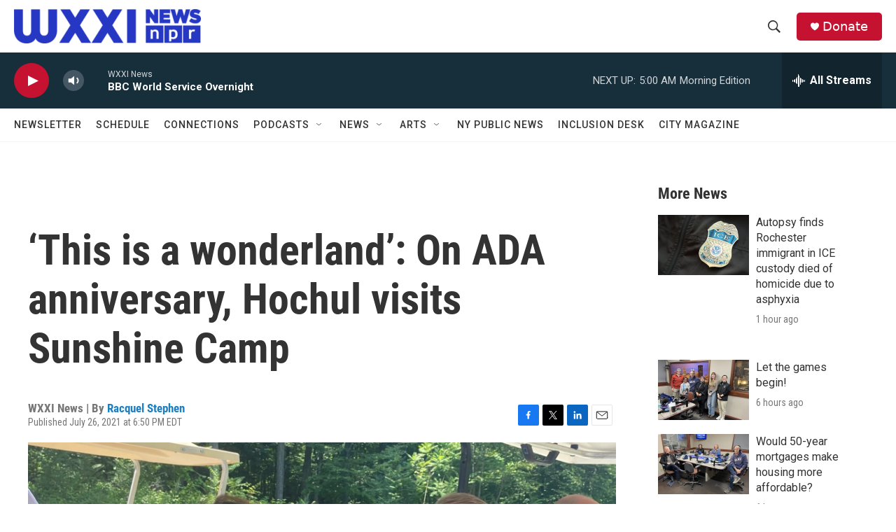

--- FILE ---
content_type: text/html; charset=utf-8
request_url: https://www.google.com/recaptcha/api2/aframe
body_size: 267
content:
<!DOCTYPE HTML><html><head><meta http-equiv="content-type" content="text/html; charset=UTF-8"></head><body><script nonce="CYNj8Me9xnIcWnR-IbPJyA">/** Anti-fraud and anti-abuse applications only. See google.com/recaptcha */ try{var clients={'sodar':'https://pagead2.googlesyndication.com/pagead/sodar?'};window.addEventListener("message",function(a){try{if(a.source===window.parent){var b=JSON.parse(a.data);var c=clients[b['id']];if(c){var d=document.createElement('img');d.src=c+b['params']+'&rc='+(localStorage.getItem("rc::a")?sessionStorage.getItem("rc::b"):"");window.document.body.appendChild(d);sessionStorage.setItem("rc::e",parseInt(sessionStorage.getItem("rc::e")||0)+1);localStorage.setItem("rc::h",'1769058923799');}}}catch(b){}});window.parent.postMessage("_grecaptcha_ready", "*");}catch(b){}</script></body></html>